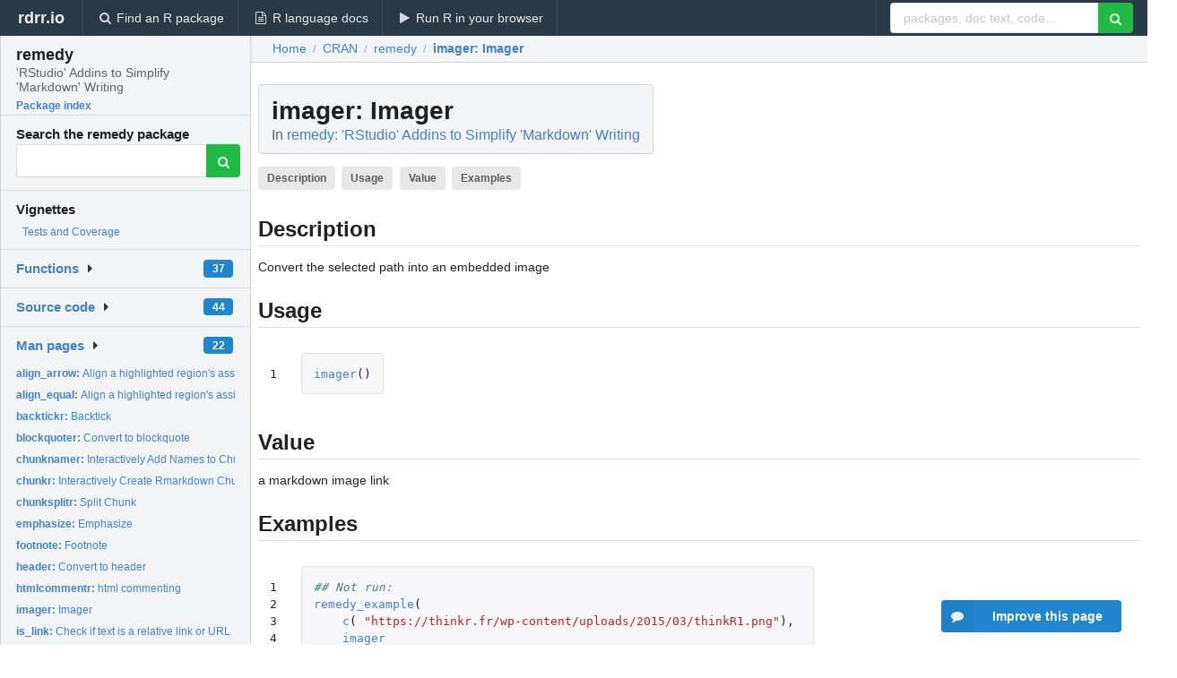

--- FILE ---
content_type: text/html; charset=utf-8
request_url: https://rdrr.io/cran/remedy/man/imager.html
body_size: 25611
content:


<!DOCTYPE html>
<html lang="en">
  <head>
    <meta charset="utf-8">
    
    <script async src="https://www.googletagmanager.com/gtag/js?id=G-LRSBGK4Q35"></script>
<script>
  window.dataLayer = window.dataLayer || [];
  function gtag(){dataLayer.push(arguments);}
  gtag('js', new Date());

  gtag('config', 'G-LRSBGK4Q35');
</script>

    <meta http-equiv="X-UA-Compatible" content="IE=edge">
    <meta name="viewport" content="width=device-width, initial-scale=1, minimum-scale=1">
    <meta property="og:title" content="imager: Imager in remedy: &#39;RStudio&#39; Addins to Simplify &#39;Markdown&#39; Writing" />
    
      <meta name="description" content="Convert the selected path into an embedded image">
      <meta property="og:description" content="Convert the selected path into an embedded image"/>
    

    <link rel="icon" href="/favicon.ico">

    <link rel="canonical" href="https://rdrr.io/cran/remedy/man/imager.html" />

    <link rel="search" type="application/opensearchdescription+xml" title="R Package Documentation" href="/opensearch.xml" />

    <!-- Hello from va2  -->

    <title>imager: Imager in remedy: &#39;RStudio&#39; Addins to Simplify &#39;Markdown&#39; Writing</title>

    <!-- HTML5 shim and Respond.js IE8 support of HTML5 elements and media queries -->
    <!--[if lt IE 9]>
      <script src="https://oss.maxcdn.com/html5shiv/3.7.2/html5shiv.min.js"></script>
      <script src="https://oss.maxcdn.com/respond/1.4.2/respond.min.js"></script>
    <![endif]-->

    
      
      
<link rel="stylesheet" href="/static/CACHE/css/dd7eaddf7db3.css" type="text/css" />

    

    
  

  <script type="application/ld+json">
{
  "@context": "http://schema.org",
  "@type": "Article",
  "mainEntityOfPage": {
    "@type": "WebPage",
    "@id": "https://rdrr.io/cran/remedy/man/imager.html"
  },
  "headline": "Imager",
  "datePublished": "2018-12-03T09:20:03+00:00",
  "dateModified": "2019-05-02T08:30:31.865455+00:00",
  "author": {
    "@type": "Person",
    "name": "Colin Fay [aut, cre] (\u003Chttps://orcid.org/0000\u002D0001\u002D7343\u002D1846\u003E),   Jonathan Sidi [aut] (\u003Chttps://orcid.org/0000\u002D0002\u002D4222\u002D1819\u003E),   Luke Smith [aut] (author of seasmith/AlignAssign),   Jonathan Carroll [ctb] (\u003Chttps://orcid.org/0000\u002D0002\u002D1404\u002D5264\u003E),   Andrzej Oleś [ctb] (\u003Chttps://orcid.org/0000\u002D0003\u002D0285\u002D2787\u003E),   Daniel Possenriede [ctb] (\u003Chttps://orcid.org/0000\u002D0002\u002D6738\u002D9845\u003E)"
  },
  "description": "Convert the selected path into an embedded image"
}
  </script>

  <style>
    .hll { background-color: #ffffcc }
.pyg-c { color: #408080; font-style: italic } /* Comment */
.pyg-err { border: 1px solid #FF0000 } /* Error */
.pyg-k { color: #008000; font-weight: bold } /* Keyword */
.pyg-o { color: #666666 } /* Operator */
.pyg-ch { color: #408080; font-style: italic } /* Comment.Hashbang */
.pyg-cm { color: #408080; font-style: italic } /* Comment.Multiline */
.pyg-cp { color: #BC7A00 } /* Comment.Preproc */
.pyg-cpf { color: #408080; font-style: italic } /* Comment.PreprocFile */
.pyg-c1 { color: #408080; font-style: italic } /* Comment.Single */
.pyg-cs { color: #408080; font-style: italic } /* Comment.Special */
.pyg-gd { color: #A00000 } /* Generic.Deleted */
.pyg-ge { font-style: italic } /* Generic.Emph */
.pyg-gr { color: #FF0000 } /* Generic.Error */
.pyg-gh { color: #000080; font-weight: bold } /* Generic.Heading */
.pyg-gi { color: #00A000 } /* Generic.Inserted */
.pyg-go { color: #888888 } /* Generic.Output */
.pyg-gp { color: #000080; font-weight: bold } /* Generic.Prompt */
.pyg-gs { font-weight: bold } /* Generic.Strong */
.pyg-gu { color: #800080; font-weight: bold } /* Generic.Subheading */
.pyg-gt { color: #0044DD } /* Generic.Traceback */
.pyg-kc { color: #008000; font-weight: bold } /* Keyword.Constant */
.pyg-kd { color: #008000; font-weight: bold } /* Keyword.Declaration */
.pyg-kn { color: #008000; font-weight: bold } /* Keyword.Namespace */
.pyg-kp { color: #008000 } /* Keyword.Pseudo */
.pyg-kr { color: #008000; font-weight: bold } /* Keyword.Reserved */
.pyg-kt { color: #B00040 } /* Keyword.Type */
.pyg-m { color: #666666 } /* Literal.Number */
.pyg-s { color: #BA2121 } /* Literal.String */
.pyg-na { color: #7D9029 } /* Name.Attribute */
.pyg-nb { color: #008000 } /* Name.Builtin */
.pyg-nc { color: #0000FF; font-weight: bold } /* Name.Class */
.pyg-no { color: #880000 } /* Name.Constant */
.pyg-nd { color: #AA22FF } /* Name.Decorator */
.pyg-ni { color: #999999; font-weight: bold } /* Name.Entity */
.pyg-ne { color: #D2413A; font-weight: bold } /* Name.Exception */
.pyg-nf { color: #0000FF } /* Name.Function */
.pyg-nl { color: #A0A000 } /* Name.Label */
.pyg-nn { color: #0000FF; font-weight: bold } /* Name.Namespace */
.pyg-nt { color: #008000; font-weight: bold } /* Name.Tag */
.pyg-nv { color: #19177C } /* Name.Variable */
.pyg-ow { color: #AA22FF; font-weight: bold } /* Operator.Word */
.pyg-w { color: #bbbbbb } /* Text.Whitespace */
.pyg-mb { color: #666666 } /* Literal.Number.Bin */
.pyg-mf { color: #666666 } /* Literal.Number.Float */
.pyg-mh { color: #666666 } /* Literal.Number.Hex */
.pyg-mi { color: #666666 } /* Literal.Number.Integer */
.pyg-mo { color: #666666 } /* Literal.Number.Oct */
.pyg-sa { color: #BA2121 } /* Literal.String.Affix */
.pyg-sb { color: #BA2121 } /* Literal.String.Backtick */
.pyg-sc { color: #BA2121 } /* Literal.String.Char */
.pyg-dl { color: #BA2121 } /* Literal.String.Delimiter */
.pyg-sd { color: #BA2121; font-style: italic } /* Literal.String.Doc */
.pyg-s2 { color: #BA2121 } /* Literal.String.Double */
.pyg-se { color: #BB6622; font-weight: bold } /* Literal.String.Escape */
.pyg-sh { color: #BA2121 } /* Literal.String.Heredoc */
.pyg-si { color: #BB6688; font-weight: bold } /* Literal.String.Interpol */
.pyg-sx { color: #008000 } /* Literal.String.Other */
.pyg-sr { color: #BB6688 } /* Literal.String.Regex */
.pyg-s1 { color: #BA2121 } /* Literal.String.Single */
.pyg-ss { color: #19177C } /* Literal.String.Symbol */
.pyg-bp { color: #008000 } /* Name.Builtin.Pseudo */
.pyg-fm { color: #0000FF } /* Name.Function.Magic */
.pyg-vc { color: #19177C } /* Name.Variable.Class */
.pyg-vg { color: #19177C } /* Name.Variable.Global */
.pyg-vi { color: #19177C } /* Name.Variable.Instance */
.pyg-vm { color: #19177C } /* Name.Variable.Magic */
.pyg-il { color: #666666 } /* Literal.Number.Integer.Long */
  </style>


    
  </head>

  <body>
    <div class="ui darkblue top fixed inverted menu" role="navigation" itemscope itemtype="http://www.schema.org/SiteNavigationElement" style="height: 40px; z-index: 1000;">
      <a class="ui header item " href="/">rdrr.io<!-- <small>R Package Documentation</small>--></a>
      <a class='ui item ' href="/find/" itemprop="url"><i class='search icon'></i><span itemprop="name">Find an R package</span></a>
      <a class='ui item ' href="/r/" itemprop="url"><i class='file text outline icon'></i> <span itemprop="name">R language docs</span></a>
      <a class='ui item ' href="/snippets/" itemprop="url"><i class='play icon'></i> <span itemprop="name">Run R in your browser</span></a>

      <div class='right menu'>
        <form class='item' method='GET' action='/search'>
          <div class='ui right action input'>
            <input type='text' placeholder='packages, doc text, code...' size='24' name='q'>
            <button type="submit" class="ui green icon button"><i class='search icon'></i></button>
          </div>
        </form>
      </div>
    </div>

    
  



<div style='width: 280px; top: 24px; position: absolute;' class='ui vertical menu only-desktop bg-grey'>
  <a class='header  item' href='/cran/remedy/' style='padding-bottom: 4px'>
    <h3 class='ui header' style='margin-bottom: 4px'>
      remedy
      <div class='sub header'>&#39;RStudio&#39; Addins to Simplify &#39;Markdown&#39; Writing</div>
    </h3>
    <small style='padding: 0 0 16px 0px' class='fakelink'>Package index</small>
  </a>

  <form class='item' method='GET' action='/search'>
    <div class='sub header' style='margin-bottom: 4px'>Search the remedy package</div>
    <div class='ui action input' style='padding-right: 32px'>
      <input type='hidden' name='package' value='remedy'>
      <input type='hidden' name='repo' value='cran'>
      <input type='text' placeholder='' name='q'>
      <button type="submit" class="ui green icon button">
        <i class="search icon"></i>
      </button>
    </div>
  </form>

  
    <div class='header item' style='padding-bottom: 7px'>Vignettes</div>
    <small>
      <ul class='fakelist'>
        
          <li>
            <a href='/cran/remedy/f/vignettes/tests_and_coverage.Rmd'>
              Tests and Coverage
              
            </a>
          </li>
        
      </ul>
    </small>
  

  <div class='ui floating dropdown item finder '>
  <b><a href='/cran/remedy/api/'>Functions</a></b> <div class='ui blue label'>37</div>
  <i class='caret right icon'></i>
  
  
  
</div>

  <div class='ui floating dropdown item finder '>
  <b><a href='/cran/remedy/f/'>Source code</a></b> <div class='ui blue label'>44</div>
  <i class='caret right icon'></i>
  
  
  
</div>

  <div class='ui floating dropdown item finder '>
  <b><a href='/cran/remedy/man/'>Man pages</a></b> <div class='ui blue label'>22</div>
  <i class='caret right icon'></i>
  
    <small>
      <ul style='list-style-type: none; margin: 12px auto 0; line-height: 2.0; padding-left: 0px; padding-bottom: 8px;'>
        
          <li style='white-space: nowrap; text-overflow: clip; overflow: hidden;'><a href='/cran/remedy/man/align_arrow.html'><b>align_arrow: </b>Align a highlighted region&#39;s assignment operators.</a></li>
        
          <li style='white-space: nowrap; text-overflow: clip; overflow: hidden;'><a href='/cran/remedy/man/align_equal.html'><b>align_equal: </b>Align a highlighted region&#39;s assignment operators.</a></li>
        
          <li style='white-space: nowrap; text-overflow: clip; overflow: hidden;'><a href='/cran/remedy/man/backtickr.html'><b>backtickr: </b>Backtick</a></li>
        
          <li style='white-space: nowrap; text-overflow: clip; overflow: hidden;'><a href='/cran/remedy/man/blockquoter.html'><b>blockquoter: </b>Convert to blockquote</a></li>
        
          <li style='white-space: nowrap; text-overflow: clip; overflow: hidden;'><a href='/cran/remedy/man/chunknamer.html'><b>chunknamer: </b>Interactively Add Names to Chunks</a></li>
        
          <li style='white-space: nowrap; text-overflow: clip; overflow: hidden;'><a href='/cran/remedy/man/chunkr.html'><b>chunkr: </b>Interactively Create Rmarkdown Chunks</a></li>
        
          <li style='white-space: nowrap; text-overflow: clip; overflow: hidden;'><a href='/cran/remedy/man/chunksplitr.html'><b>chunksplitr: </b>Split Chunk</a></li>
        
          <li style='white-space: nowrap; text-overflow: clip; overflow: hidden;'><a href='/cran/remedy/man/emphasize.html'><b>emphasize: </b>Emphasize</a></li>
        
          <li style='white-space: nowrap; text-overflow: clip; overflow: hidden;'><a href='/cran/remedy/man/footnote.html'><b>footnote: </b>Footnote</a></li>
        
          <li style='white-space: nowrap; text-overflow: clip; overflow: hidden;'><a href='/cran/remedy/man/header.html'><b>header: </b>Convert to header</a></li>
        
          <li style='white-space: nowrap; text-overflow: clip; overflow: hidden;'><a href='/cran/remedy/man/htmlcommentr.html'><b>htmlcommentr: </b>html commenting</a></li>
        
          <li style='white-space: nowrap; text-overflow: clip; overflow: hidden;'><a href='/cran/remedy/man/imager.html'><b>imager: </b>Imager</a></li>
        
          <li style='white-space: nowrap; text-overflow: clip; overflow: hidden;'><a href='/cran/remedy/man/is_link.html'><b>is_link: </b>Check if text is a relative link or URL</a></li>
        
          <li style='white-space: nowrap; text-overflow: clip; overflow: hidden;'><a href='/cran/remedy/man/latex.html'><b>latex: </b>LaTeX</a></li>
        
          <li style='white-space: nowrap; text-overflow: clip; overflow: hidden;'><a href='/cran/remedy/man/listr.html'><b>listr: </b>Convert to list</a></li>
        
          <li style='white-space: nowrap; text-overflow: clip; overflow: hidden;'><a href='/cran/remedy/man/move.html'><b>move: </b>Mover</a></li>
        
          <li style='white-space: nowrap; text-overflow: clip; overflow: hidden;'><a href='/cran/remedy/man/remedy_example.html'><b>remedy_example: </b>Functions to run examples and tests</a></li>
        
          <li style='white-space: nowrap; text-overflow: clip; overflow: hidden;'><a href='/cran/remedy/man/remedyOpts.html'><b>remedyOpts: </b>Default and current remedy options</a></li>
        
          <li style='white-space: nowrap; text-overflow: clip; overflow: hidden;'><a href='/cran/remedy/man/tabler.html'><b>tabler: </b>Tabler</a></li>
        
          <li style='white-space: nowrap; text-overflow: clip; overflow: hidden;'><a href='/cran/remedy/man/urlr.html'><b>urlr: </b>urlr</a></li>
        
          <li style='white-space: nowrap; text-overflow: clip; overflow: hidden;'><a href='/cran/remedy/man/xaringanr.html'><b>xaringanr: </b>xaringan</a></li>
        
          <li style='white-space: nowrap; text-overflow: clip; overflow: hidden;'><a href='/cran/remedy/man/youtuber.html'><b>youtuber: </b>Addin to create markdown youtube links</a></li>
        
        <li style='padding-top: 4px; padding-bottom: 0;'><a href='/cran/remedy/man/'><b>Browse all...</b></a></li>
      </ul>
    </small>
  
  
  
</div>


  

  
</div>



  <div class='desktop-pad' id='body-content'>
    <div class='ui fluid container bc-row' style='padding-left: 24px'>
      <div class='ui breadcrumb' itemscope itemtype="http://schema.org/BreadcrumbList">
        <a class='section' href="/">Home</a>

        <div class='divider'> / </div>

        <span itemprop="itemListElement" itemscope itemtype="http://schema.org/ListItem">
          <a class='section' itemscope itemtype="http://schema.org/Thing" itemprop="item" id="https://rdrr.io/all/cran/" href="/all/cran/">
            <span itemprop="name">CRAN</span>
          </a>
          <meta itemprop="position" content="1" />
        </span>

        <div class='divider'> / </div>

        <span itemprop="itemListElement" itemscope itemtype="http://schema.org/ListItem">
          <a class='section' itemscope itemtype="http://schema.org/Thing" itemprop="item" id="https://rdrr.io/cran/remedy/" href="/cran/remedy/">
            <span itemprop="name">remedy</span>
          </a>
          <meta itemprop="position" content="2" />
        </span>

        <div class='divider'> / </div>

        <span itemprop="itemListElement" itemscope itemtype="http://schema.org/ListItem" class="active section">
          <a class='active section' itemscope itemtype="http://schema.org/Thing" itemprop="item" id="https://rdrr.io/cran/remedy/man/imager.html" href="https://rdrr.io/cran/remedy/man/imager.html">
            <strong itemprop="name">imager</strong>: Imager
          </a>
          <meta itemprop="position" content="3" />
        </span>
      </div>
    </div>

    <div id='man-container' class='ui container' style='padding: 0px 8px'>
      
        
          <div class='only-desktop' style='float: right; width: 300px; height: 600px; margin-left: 16px;'>
            <ins class="adsbygoogle"
style="display:block;min-width:120px;max-width:300px;width:100%;height:600px"
data-ad-client="ca-pub-6535703173049909"
data-ad-slot="4796835387"
data-ad-format="vertical"></ins>
          </div>
        

        <!-- ethical is further down, under the title -->
      

      <h1 class='ui block header fit-content' id='manTitle'>
        <span id='manSlug'>imager</span>: Imager
        <div class='sub header'>In <a href='/cran/remedy/'>remedy: &#39;RStudio&#39; Addins to Simplify &#39;Markdown&#39; Writing</a>
      </h1>

      

      <p>
        
          <a class='ui label' href='#heading-0' style='margin-bottom: 4px;'>Description</a>
        
          <a class='ui label' href='#heading-1' style='margin-bottom: 4px;'>Usage</a>
        
          <a class='ui label' href='#heading-2' style='margin-bottom: 4px;'>Value</a>
        
          <a class='ui label' href='#heading-3' style='margin-bottom: 4px;'>Examples</a>
        
      </p>

      <p>
        
      </p>

      


<a class="anchor" id="heading-0"></a><h2 class="ui dividing header">Description</h2>
<p>Convert the selected path into an embedded image
</p>
<a class="anchor" id="heading-1"></a><h2 class="ui dividing header">Usage</h2>
<table class="highlighttable"><tr><td class="linenos"><div class="linenodiv"><pre>1</pre></div></td><td class="code"><div class="highlight"><pre><span></span><span class="pyg-nf"><a id="sym-imager" class="mini-popup" href="/cran/remedy/man/imager.html" data-mini-url="/cran/remedy/man/imager.minihtml">imager</a></span><span class="pyg-p">()</span>
</pre></div>
</td></tr></table>
<a class="anchor" id="heading-2"></a><h2 class="ui dividing header">Value</h2>
<p>a markdown image link
</p>
<a class="anchor" id="heading-3"></a><h2 class="ui dividing header">Examples</h2>
<table class="highlighttable"><tr><td class="linenos"><div class="linenodiv"><pre>1
2
3
4
5
6
7</pre></div></td><td class="code"><div class="highlight"><pre><span></span><span class="pyg-c1">## Not run: </span>
<span class="pyg-nf"><a id="sym-remedy_example" class="mini-popup" href="/cran/remedy/man/remedy_example.html" data-mini-url="/cran/remedy/man/remedy_example.minihtml">remedy_example</a></span><span class="pyg-p">(</span> 
    <span class="pyg-nf"><a id="sym-c" class="mini-popup" href="/r/base/c.html" data-mini-url="/r/base/c.minihtml">c</a></span><span class="pyg-p">(</span> <span class="pyg-s">&quot;https://thinkr.fr/wp-content/uploads/2015/03/thinkR1.png&quot;</span><span class="pyg-p">),</span> 
    <span class="pyg-n"><a id="sym-imager" class="mini-popup" href="/cran/remedy/man/imager.html" data-mini-url="/cran/remedy/man/imager.minihtml">imager</a></span>
    <span class="pyg-p">)</span>

<span class="pyg-c1">## End(Not run)</span>
</pre></div>
</td></tr></table>


      

      

      <br />

      <div class='only-mobile' style='width: 320px; height: 100px; text-align: center;'><!-- rdrr-mobile-responsive -->
<ins class="adsbygoogle"
    style="display:block"
    data-ad-client="ca-pub-6535703173049909"
    data-ad-slot="4915028187"
    data-ad-format="auto"></ins></div>

      <small><a href="/cran/remedy/">remedy documentation</a> built on May 2, 2019, 8:30 a.m.</small>


      <br />
      <br />

      <div class='ui message'>
        <div class='ui stackable grid'>
          <div class='ten wide column'>
            <h2 class='ui header'>Related to <a href=''>imager</a> in <a href='/cran/remedy/'>remedy</a>...</h2>
          </div>
          <div class='six wide column'>
            <form class='ui form' method='GET' action='/search'>
              <div class='ui action input'>
                <input type='hidden' name='package' value='remedy'>
                <input type='hidden' name='repo' value='cran'>
                <input type='text' placeholder='imager' name='q' size='32'>
                <button type="submit" class="ui green button"><i class='search icon'></i></button>
              </div>
            </form>
          </div>
        </div>

        <div class='ui three column stackable grid'>
          <div class='column'>
            <div class='ui link list'>
              <!-- <a class='header item'>imager source code</a> -->
              <a class='fakelink item' href='/cran/remedy/'><b>remedy index</b></a>
              
            </div>
          </div>

          <div class='column'>
            <div class='ui link list'>
              
                <a class='fakelink item' href='/cran/remedy/f/vignettes/tests_and_coverage.Rmd'>
                  Tests and Coverage
                  
                </a>
              
            </div>
          </div>

          

          
        </div>
      </div>
    </div>

    <div class="ui inverted darkblue vertical footer segment" style='margin-top: 16px; padding: 32px;'>
  <div class="ui center aligned container">
    <div class="ui stackable inverted divided three column centered grid">
      <div class="five wide column">
        <h4 class="ui inverted header">R Package Documentation</h4>
        <div class='ui inverted link list'>
          <a class='item' href='/' >rdrr.io home</a>
          <a class='item' href='/r/'>R language documentation</a>
          <a class='item' href='/snippets/'>Run R code online</a>
        </div>
      </div>
      <div class="five wide column">
        <h4 class="ui inverted header">Browse R Packages</h4>
        <div class='ui inverted link list'>
          <a class='item' href='/all/cran/'>CRAN packages</a>
          <a class='item' href='/all/bioc/'>Bioconductor packages</a>
          <a class='item' href='/all/rforge/'>R-Forge packages</a>
          <a class='item' href='/all/github/'>GitHub packages</a>
        </div>
      </div>
      <div class="five wide column">
        <h4 class="ui inverted header">We want your feedback!</h4>
        <small>Note that we can't provide technical support on individual packages. You should contact the package authors for that.</small>
        <div class='ui inverted link list'>
          <a class='item' href="https://twitter.com/intent/tweet?screen_name=rdrrHQ">
            <div class='ui large icon label twitter-button-colour'>
              <i class='whiteish twitter icon'></i> Tweet to @rdrrHQ
            </div>
          </a>

          <a class='item' href="https://github.com/rdrr-io/rdrr-issues/issues">
            <div class='ui large icon label github-button-colour'>
              <i class='whiteish github icon'></i> GitHub issue tracker
            </div>
          </a>

          <a class='item' href="mailto:ian@mutexlabs.com">
            <div class='ui teal large icon label'>
              <i class='whiteish mail outline icon'></i> ian@mutexlabs.com
            </div>
          </a>

          <a class='item' href="https://ianhowson.com">
            <div class='ui inverted large image label'>
              <img class='ui avatar image' src='/static/images/ianhowson32.png'> <span class='whiteish'>Personal blog</span>
            </div>
          </a>
        </div>
      </div>
    </div>
  </div>

  
  <br />
  <div class='only-mobile' style='min-height: 120px'>
    &nbsp;
  </div>
</div>
  </div>


    <!-- suggestions button -->
    <div style='position: fixed; bottom: 2%; right: 2%; z-index: 1000;'>
      <div class="ui raised segment surveyPopup" style='display:none'>
  <div class="ui large header">What can we improve?</div>

  <div class='content'>
    <div class="ui form">
      <div class="field">
        <button class='ui fluid button surveyReasonButton'>The page or its content looks wrong</button>
      </div>

      <div class="field">
        <button class='ui fluid button surveyReasonButton'>I can't find what I'm looking for</button>
      </div>

      <div class="field">
        <button class='ui fluid button surveyReasonButton'>I have a suggestion</button>
      </div>

      <div class="field">
        <button class='ui fluid button surveyReasonButton'>Other</button>
      </div>

      <div class="field">
        <label>Extra info (optional)</label>
        <textarea class='surveyText' rows='3' placeholder="Please enter more detail, if you like. Leave your email address if you'd like us to get in contact with you."></textarea>
      </div>

      <div class='ui error message surveyError' style='display: none'></div>

      <button class='ui large fluid green disabled button surveySubmitButton'>Submit</button>
    </div>
  </div>
</div>

      <button class='ui blue labeled icon button surveyButton only-desktop' style='display: none; float: right;'><i class="comment icon"></i> Improve this page</button>
      
    </div>

    
      <script async src="//pagead2.googlesyndication.com/pagead/js/adsbygoogle.js"></script>
    

    
  


    <div class="ui modal snippetsModal">
  <div class="header">
    Embedding an R snippet on your website
  </div>
  <div class="content">
    <div class="description">
      <p>Add the following code to your website.</p>

      <p>
        <textarea class='codearea snippetEmbedCode' rows='5' style="font-family: Consolas,Monaco,'Andale Mono',monospace;">REMOVE THIS</textarea>
        <button class='ui blue button copyButton' data-clipboard-target='.snippetEmbedCode'>Copy to clipboard</button>
      </p>

      <p>For more information on customizing the embed code, read <a href='/snippets/embedding/'>Embedding Snippets</a>.</p>
    </div>
  </div>
  <div class="actions">
    <div class="ui button">Close</div>
  </div>
</div>

    
    <script type="text/javascript" src="/static/CACHE/js/73d0b6f91493.js"></script>

    
    <script type="text/javascript" src="/static/CACHE/js/484b2a9a799d.js"></script>

    
    <script type="text/javascript" src="/static/CACHE/js/4f8010c72628.js"></script>

    
  <script>
    g_package_name = 'remedy';
  </script>


    
  
<link rel="stylesheet" href="/static/CACHE/css/dd7eaddf7db3.css" type="text/css" />



    <link rel="stylesheet" href="//fonts.googleapis.com/css?family=Open+Sans:400,400italic,600,600italic,800,800italic">
    <link rel="stylesheet" href="//fonts.googleapis.com/css?family=Oswald:400,300,700">
  </body>
</html>


--- FILE ---
content_type: text/html; charset=utf-8
request_url: https://www.google.com/recaptcha/api2/aframe
body_size: 268
content:
<!DOCTYPE HTML><html><head><meta http-equiv="content-type" content="text/html; charset=UTF-8"></head><body><script nonce="LY521TixPaAHkRYLKQdeNQ">/** Anti-fraud and anti-abuse applications only. See google.com/recaptcha */ try{var clients={'sodar':'https://pagead2.googlesyndication.com/pagead/sodar?'};window.addEventListener("message",function(a){try{if(a.source===window.parent){var b=JSON.parse(a.data);var c=clients[b['id']];if(c){var d=document.createElement('img');d.src=c+b['params']+'&rc='+(localStorage.getItem("rc::a")?sessionStorage.getItem("rc::b"):"");window.document.body.appendChild(d);sessionStorage.setItem("rc::e",parseInt(sessionStorage.getItem("rc::e")||0)+1);localStorage.setItem("rc::h",'1769046419933');}}}catch(b){}});window.parent.postMessage("_grecaptcha_ready", "*");}catch(b){}</script></body></html>